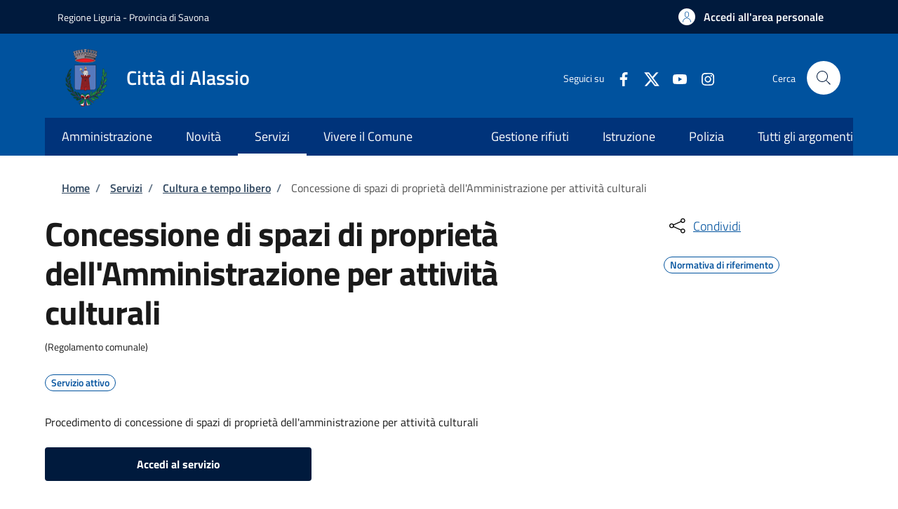

--- FILE ---
content_type: text/html; charset=UTF-8
request_url: https://portale.comunealassio.it/procedure%3As_italia%3Aimmobili.comunali%3Buso.spazi%3Battivita.culturali%3Bautorizzazione
body_size: 13727
content:
<!DOCTYPE html>
<html lang="it" dir="ltr" prefix="og: https://ogp.me/ns#">
<head>
  <meta charset="utf-8" />
<script>var _paq = _paq || [];(function(){var u=(("https:" == document.location.protocol) ? "https://nginx.piwik.prod.globogis.srl/" : "https://nginx.piwik.prod.globogis.srl/");_paq.push(["setSiteId", "274"]);_paq.push(["setTrackerUrl", u+"matomo.php"]);if (!window.matomo_search_results_active) {_paq.push(["trackPageView"]);}var d=document,g=d.createElement("script"),s=d.getElementsByTagName("script")[0];g.type="text/javascript";g.defer=true;g.async=true;g.src=u+"matomo.js";s.parentNode.insertBefore(g,s);})();</script>
<meta name="description" content="Prima di inoltrare la domanda verificare la disponibilità dello spazio." />
<link rel="canonical" href="https://portale.comunealassio.it/procedure%3As_italia%3Aimmobili.comunali%3Buso.spazi%3Battivita.culturali%3Bautorizzazione" />
<meta property="og:url" content="https://portale.comunealassio.it/procedure%3As_italia%3Aimmobili.comunali%3Buso.spazi%3Battivita.culturali%3Bautorizzazione" />
<meta property="og:title" content="Concessione di spazi di proprietà dell&#039;Amministrazione per attività culturali | Sportello dei Servizi Online" />
<meta property="og:description" content="Prima di inoltrare la domanda verificare la disponibilità dello spazio." />
<meta property="og:image:url" content="https://storage.googleapis.com/maggioli-stu-theme-public-prod/10.30.3/themes/custom/stu_italiagov/logo.svg" />
<meta name="Generator" content="Drupal 10 (https://www.drupal.org)" />
<meta name="MobileOptimized" content="width" />
<meta name="HandheldFriendly" content="true" />
<meta name="viewport" content="width=device-width, initial-scale=1, shrink-to-fit=no" />
<script type="application/ld+json" data-element="metatag">{"name":"Concessione di spazi di propriet\u00e0 dell'Amministrazione per attivit\u00e0 culturali","serviceType":"Cultura e tempo libero","serviceOperator":{"name":"Citt\u00e0 di Alassio"},"areaServed":{"name":"Comune di Alassio"},"audience":{"audienceType":"Il servizio \u00e8 rivolto ad associazioni, enti, scuole o privati cittadini che intendono utilizzare temporaneamente sale o spazi di propriet\u00e0 dell'amministrazione per organizzare eventi, mostre, convegni o altre iniziative di carattere culturale e sociale."},"availableChannel":{"serviceUrl":"https:\/\/portale.comunealassio.it\/procedure%3As_italia%3Aimmobili.comunali%3Buso.spazi%3Battivita.culturali%3Bautorizzazione","serviceLocation":{"name":"Sport"}}}</script>
<style>:root {--slim_banner_color: #001A3D!important;}:root {--slim_banner_text_color: #FFF !important;;}:root {--banner_color: #00337a!important;}:root {--footer_color: #191919!important;}</style>
<link rel="icon" href="https://storage.googleapis.com/stu-alassio-public-prod/favicon.ico" type="image/vnd.microsoft.icon" />

    <title>Concessione di spazi di proprietà dell&#039;Amministrazione per attività culturali | Sportello dei Servizi Online</title>
    <link rel="stylesheet" media="all" href="/sites/default/files/css/css_txMKj69Jq12gJ1oru7-Xs9JVP4KncQ_2r1kaTkq3V4U.css?delta=0&amp;language=it&amp;theme=stu_italiagov&amp;include=[base64]" />
<link rel="stylesheet" media="all" href="/sites/default/files/css/css_wLEdPc7QFns7Siff7ej5MGR4hxP-V9kjZH3JjY6mVD8.css?delta=1&amp;language=it&amp;theme=stu_italiagov&amp;include=[base64]" async defer />
<link rel="stylesheet preload" media="all" href="https://storage.googleapis.com/maggioli-stu-theme-public-prod/10.30.3/dist/css/bootstrap-italia-darkblue.min.css" as="style" />
<link rel="stylesheet" media="all" href="/sites/default/files/css/css_bCIwzwdc0rQXtOYhZoo_VoImJ9Iw0KSAHwtmRRxvYgk.css?delta=3&amp;language=it&amp;theme=stu_italiagov&amp;include=[base64]" />
<link rel="stylesheet" media="all" href="/sites/default/files/css/css_MYaN9w-_n0eGj6SfwXUbeWGB-a-DQN5tQdr2pUVtWVk.css?delta=4&amp;language=it&amp;theme=stu_italiagov&amp;include=[base64]" />

      

        <style>
  /* Titillium+Web:300,400,600,700 */

  /* titillium-web-300 - latin-ext_latin */
  @font-face {
    font-family: 'Titillium Web';
    font-style: normal;
    font-weight: 300;
    font-display: swap;
    src: url('https://storage.googleapis.com/maggioli-stu-theme-public-prod/10.30.3/dist/fonts/Titillium_Web/titillium-web-v10-latin-ext_latin-300.eot'); /* IE9 Compat Modes */
    src: local(''),
    url('https://storage.googleapis.com/maggioli-stu-theme-public-prod/10.30.3/dist/fonts/Titillium_Web/titillium-web-v10-latin-ext_latin-300.eot?#iefix') format('embedded-opentype'), /* IE6-IE8 */
    url('https://storage.googleapis.com/maggioli-stu-theme-public-prod/10.30.3/dist/fonts/Titillium_Web/titillium-web-v10-latin-ext_latin-300.woff2') format('woff2'), /* Super Modern Browsers */
    url('https://storage.googleapis.com/maggioli-stu-theme-public-prod/10.30.3/dist/fonts/Titillium_Web/titillium-web-v10-latin-ext_latin-300.woff') format('woff'), /* Modern Browsers */
    url('https://storage.googleapis.com/maggioli-stu-theme-public-prod/10.30.3/dist/fonts/Titillium_Web/titillium-web-v10-latin-ext_latin-300.ttf') format('truetype'), /* Safari, Android, iOS */
    url('https://storage.googleapis.com/maggioli-stu-theme-public-prod/10.30.3/dist/fonts/Titillium_Web/titillium-web-v10-latin-ext_latin-300.svg#TitilliumWeb') format('svg'); /* Legacy iOS */
  }

  /* titillium-web-300italic - latin-ext_latin */
  @font-face {
    font-family: 'Titillium Web';
    font-style: italic;
    font-weight: 300;
    font-display: swap;
    src: url('https://storage.googleapis.com/maggioli-stu-theme-public-prod/10.30.3/dist/fonts/Titillium_Web/titillium-web-v10-latin-ext_latin-300italic.eot'); /* IE9 Compat Modes */
    src: local(''),
    url('https://storage.googleapis.com/maggioli-stu-theme-public-prod/10.30.3/dist/fonts/Titillium_Web/titillium-web-v10-latin-ext_latin-300italic.eot?#iefix') format('embedded-opentype'), /* IE6-IE8 */
    url('https://storage.googleapis.com/maggioli-stu-theme-public-prod/10.30.3/dist/fonts/Titillium_Web/titillium-web-v10-latin-ext_latin-300italic.woff2') format('woff2'), /* Super Modern Browsers */
    url('https://storage.googleapis.com/maggioli-stu-theme-public-prod/10.30.3/dist/fonts/Titillium_Web/titillium-web-v10-latin-ext_latin-300italic.woff') format('woff'), /* Modern Browsers */
    url('https://storage.googleapis.com/maggioli-stu-theme-public-prod/10.30.3/dist/fonts/Titillium_Web/titillium-web-v10-latin-ext_latin-300italic.ttf') format('truetype'), /* Safari, Android, iOS */
    url('https://storage.googleapis.com/maggioli-stu-theme-public-prod/10.30.3/dist/fonts/Titillium_Web/titillium-web-v10-latin-ext_latin-300italic.svg#TitilliumWeb') format('svg'); /* Legacy iOS */
  }

  /* titillium-web-regular - latin-ext_latin */
  @font-face {
    font-family: 'Titillium Web';
    font-style: normal;
    font-weight: 400;
    font-display: swap;
    src: url('https://storage.googleapis.com/maggioli-stu-theme-public-prod/10.30.3/dist/fonts/Titillium_Web/titillium-web-v10-latin-ext_latin-regular.eot'); /* IE9 Compat Modes */
    src: local(''),
    url('https://storage.googleapis.com/maggioli-stu-theme-public-prod/10.30.3/dist/fonts/Titillium_Web/titillium-web-v10-latin-ext_latin-regular.eot?#iefix') format('embedded-opentype'), /* IE6-IE8 */
    url('https://storage.googleapis.com/maggioli-stu-theme-public-prod/10.30.3/dist/fonts/Titillium_Web/titillium-web-v10-latin-ext_latin-regular.woff2') format('woff2'), /* Super Modern Browsers */
    url('https://storage.googleapis.com/maggioli-stu-theme-public-prod/10.30.3/dist/fonts/Titillium_Web/titillium-web-v10-latin-ext_latin-regular.woff') format('woff'), /* Modern Browsers */
    url('https://storage.googleapis.com/maggioli-stu-theme-public-prod/10.30.3/dist/fonts/Titillium_Web/titillium-web-v10-latin-ext_latin-regular.ttf') format('truetype'), /* Safari, Android, iOS */
    url('https://storage.googleapis.com/maggioli-stu-theme-public-prod/10.30.3/dist/fonts/Titillium_Web/titillium-web-v10-latin-ext_latin-regular.svg#TitilliumWeb') format('svg'); /* Legacy iOS */
  }

  /* titillium-web-italic - latin-ext_latin */
  @font-face {
    font-family: 'Titillium Web';
    font-style: italic;
    font-weight: 400;
    font-display: swap;
    src: url('https://storage.googleapis.com/maggioli-stu-theme-public-prod/10.30.3/dist/fonts/Titillium_Web/titillium-web-v10-latin-ext_latin-italic.eot'); /* IE9 Compat Modes */
    src: local(''),
    url('https://storage.googleapis.com/maggioli-stu-theme-public-prod/10.30.3/dist/fonts/Titillium_Web/titillium-web-v10-latin-ext_latin-italic.eot?#iefix') format('embedded-opentype'), /* IE6-IE8 */
    url('https://storage.googleapis.com/maggioli-stu-theme-public-prod/10.30.3/dist/fonts/Titillium_Web/titillium-web-v10-latin-ext_latin-italic.woff2') format('woff2'), /* Super Modern Browsers */
    url('https://storage.googleapis.com/maggioli-stu-theme-public-prod/10.30.3/dist/fonts/Titillium_Web/titillium-web-v10-latin-ext_latin-italic.woff') format('woff'), /* Modern Browsers */
    url('https://storage.googleapis.com/maggioli-stu-theme-public-prod/10.30.3/dist/fonts/Titillium_Web/titillium-web-v10-latin-ext_latin-italic.ttf') format('truetype'), /* Safari, Android, iOS */
    url('https://storage.googleapis.com/maggioli-stu-theme-public-prod/10.30.3/dist/fonts/Titillium_Web/titillium-web-v10-latin-ext_latin-italic.svg#TitilliumWeb') format('svg'); /* Legacy iOS */
  }

  /* titillium-web-700 - latin-ext_latin */
  @font-face {
    font-family: 'Titillium Web';
    font-style: normal;
    font-weight: 700;
    font-display: swap;
    src: url('https://storage.googleapis.com/maggioli-stu-theme-public-prod/10.30.3/dist/fonts/Titillium_Web/titillium-web-v10-latin-ext_latin-700.eot'); /* IE9 Compat Modes */
    src: local(''),
    url('https://storage.googleapis.com/maggioli-stu-theme-public-prod/10.30.3/dist/fonts/Titillium_Web/titillium-web-v10-latin-ext_latin-700.eot?#iefix') format('embedded-opentype'), /* IE6-IE8 */
    url('https://storage.googleapis.com/maggioli-stu-theme-public-prod/10.30.3/dist/fonts/Titillium_Web/titillium-web-v10-latin-ext_latin-700.woff2') format('woff2'), /* Super Modern Browsers */
    url('https://storage.googleapis.com/maggioli-stu-theme-public-prod/10.30.3/dist/fonts/Titillium_Web/titillium-web-v10-latin-ext_latin-700.woff') format('woff'), /* Modern Browsers */
    url('https://storage.googleapis.com/maggioli-stu-theme-public-prod/10.30.3/dist/fonts/Titillium_Web/titillium-web-v10-latin-ext_latin-700.ttf') format('truetype'), /* Safari, Android, iOS */
    url('https://storage.googleapis.com/maggioli-stu-theme-public-prod/10.30.3/dist/fonts/Titillium_Web/titillium-web-v10-latin-ext_latin-700.svg#TitilliumWeb') format('svg'); /* Legacy iOS */
  }

  /* titillium-web-700italic - latin-ext_latin */
  @font-face {
    font-family: 'Titillium Web';
    font-style: italic;
    font-weight: 700;
    font-display: swap;
    src: url('https://storage.googleapis.com/maggioli-stu-theme-public-prod/10.30.3/dist/fonts/Titillium_Web/titillium-web-v10-latin-ext_latin-700italic.eot'); /* IE9 Compat Modes */
    src: local(''),
    url('https://storage.googleapis.com/maggioli-stu-theme-public-prod/10.30.3/dist/fonts/Titillium_Web/titillium-web-v10-latin-ext_latin-700italic.eot?#iefix') format('embedded-opentype'), /* IE6-IE8 */
    url('https://storage.googleapis.com/maggioli-stu-theme-public-prod/10.30.3/dist/fonts/Titillium_Web/titillium-web-v10-latin-ext_latin-700italic.woff2') format('woff2'), /* Super Modern Browsers */
    url('https://storage.googleapis.com/maggioli-stu-theme-public-prod/10.30.3/dist/fonts/Titillium_Web/titillium-web-v10-latin-ext_latin-700italic.woff') format('woff'), /* Modern Browsers */
    url('https://storage.googleapis.com/maggioli-stu-theme-public-prod/10.30.3/dist/fonts/Titillium_Web/titillium-web-v10-latin-ext_latin-700italic.ttf') format('truetype'), /* Safari, Android, iOS */
    url('https://storage.googleapis.com/maggioli-stu-theme-public-prod/10.30.3/dist/fonts/Titillium_Web/titillium-web-v10-latin-ext_latin-700italic.svg#TitilliumWeb') format('svg'); /* Legacy iOS */
  }
  /* titillium-web-600 - latin-ext_latin */
  @font-face {
    font-family: 'Titillium Web';
    font-style: normal;
    font-weight: 600;
    font-display: swap;
    src: url('https://storage.googleapis.com/maggioli-stu-theme-public-prod/10.30.3/dist/fonts/Titillium_Web/titillium-web-v10-latin-ext_latin-600.eot'); /* IE9 Compat Modes */
    src: local(''),
    url('https://storage.googleapis.com/maggioli-stu-theme-public-prod/10.30.3/dist/fonts/Titillium_Web/titillium-web-v10-latin-ext_latin-600.eot?#iefix') format('embedded-opentype'), /* IE6-IE8 */
    url('https://storage.googleapis.com/maggioli-stu-theme-public-prod/10.30.3/dist/fonts/Titillium_Web/titillium-web-v10-latin-ext_latin-600.woff2') format('woff2'), /* Super Modern Browsers */
    url('https://storage.googleapis.com/maggioli-stu-theme-public-prod/10.30.3/dist/fonts/Titillium_Web/titillium-web-v10-latin-ext_latin-600.woff') format('woff'), /* Modern Browsers */
    url('https://storage.googleapis.com/maggioli-stu-theme-public-prod/10.30.3/dist/fonts/Titillium_Web/titillium-web-v10-latin-ext_latin-600.ttf') format('truetype'), /* Safari, Android, iOS */
    url('https://storage.googleapis.com/maggioli-stu-theme-public-prod/10.30.3/dist/fonts/Titillium_Web/titillium-web-v10-latin-ext_latin-600.svg#TitilliumWeb') format('svg'); /* Legacy iOS */
  }

  /* titillium-web-600italic - latin-ext_latin */
  @font-face {
    font-family: 'Titillium Web';
    font-style: italic;
    font-weight: 600;
    font-display: swap;
    src: url('https://storage.googleapis.com/maggioli-stu-theme-public-prod/10.30.3/dist/fonts/Titillium_Web/titillium-web-v10-latin-ext_latin-600italic.eot'); /* IE9 Compat Modes */
    src: local(''),
    url('https://storage.googleapis.com/maggioli-stu-theme-public-prod/10.30.3/dist/fonts/Titillium_Web/titillium-web-v10-latin-ext_latin-600italic.eot?#iefix') format('embedded-opentype'), /* IE6-IE8 */
    url('https://storage.googleapis.com/maggioli-stu-theme-public-prod/10.30.3/dist/fonts/Titillium_Web/titillium-web-v10-latin-ext_latin-600italic.woff2') format('woff2'), /* Super Modern Browsers */
    url('https://storage.googleapis.com/maggioli-stu-theme-public-prod/10.30.3/dist/fonts/Titillium_Web/titillium-web-v10-latin-ext_latin-600italic.woff') format('woff'), /* Modern Browsers */
    url('https://storage.googleapis.com/maggioli-stu-theme-public-prod/10.30.3/dist/fonts/Titillium_Web/titillium-web-v10-latin-ext_latin-600italic.ttf') format('truetype'), /* Safari, Android, iOS */
    url('https://storage.googleapis.com/maggioli-stu-theme-public-prod/10.30.3/dist/fonts/Titillium_Web/titillium-web-v10-latin-ext_latin-600italic.svg#TitilliumWeb') format('svg'); /* Legacy iOS */
  }

  /* Lora:400,700 */

  /* lora-regular - latin-ext_latin */
  @font-face {
    font-family: 'Lora';
    font-style: normal;
    font-weight: 400;
    font-display: swap;
    src: url('https://storage.googleapis.com/maggioli-stu-theme-public-prod/10.30.3/dist/fonts/Lora/lora-v20-latin-ext_latin-regular.eot'); /* IE9 Compat Modes */
    src: local(''),
    url('https://storage.googleapis.com/maggioli-stu-theme-public-prod/10.30.3/dist/fonts/Lora/lora-v20-latin-ext_latin-regular.eot?#iefix') format('embedded-opentype'), /* IE6-IE8 */
    url('https://storage.googleapis.com/maggioli-stu-theme-public-prod/10.30.3/dist/fonts/Lora/lora-v20-latin-ext_latin-regular.woff2') format('woff2'), /* Super Modern Browsers */
    url('https://storage.googleapis.com/maggioli-stu-theme-public-prod/10.30.3/dist/fonts/Lora/lora-v20-latin-ext_latin-regular.woff') format('woff'), /* Modern Browsers */
    url('https://storage.googleapis.com/maggioli-stu-theme-public-prod/10.30.3/dist/fonts/Lora/lora-v20-latin-ext_latin-regular.ttf') format('truetype'), /* Safari, Android, iOS */
    url('https://storage.googleapis.com/maggioli-stu-theme-public-prod/10.30.3/dist/fonts/Lora/lora-v20-latin-ext_latin-regular.svg#Lora') format('svg'); /* Legacy iOS */
  }

  /* lora-700 - latin-ext_latin */
  @font-face {
    font-family: 'Lora';
    font-style: normal;
    font-weight: 700;
    font-display: swap;
    src: url('https://storage.googleapis.com/maggioli-stu-theme-public-prod/10.30.3/dist/fonts/Lora/lora-v20-latin-ext_latin-700.eot'); /* IE9 Compat Modes */
    src: local(''),
    url('https://storage.googleapis.com/maggioli-stu-theme-public-prod/10.30.3/dist/fonts/Lora/lora-v20-latin-ext_latin-700.eot?#iefix') format('embedded-opentype'), /* IE6-IE8 */
    url('https://storage.googleapis.com/maggioli-stu-theme-public-prod/10.30.3/dist/fonts/Lora/lora-v20-latin-ext_latin-700.woff2') format('woff2'), /* Super Modern Browsers */
    url('https://storage.googleapis.com/maggioli-stu-theme-public-prod/10.30.3/dist/fonts/Lora/lora-v20-latin-ext_latin-700.woff') format('woff'), /* Modern Browsers */
    url('https://storage.googleapis.com/maggioli-stu-theme-public-prod/10.30.3/dist/fonts/Lora/lora-v20-latin-ext_latin-700.ttf') format('truetype'), /* Safari, Android, iOS */
    url('https://storage.googleapis.com/maggioli-stu-theme-public-prod/10.30.3/dist/fonts/Lora/lora-v20-latin-ext_latin-700.svg#Lora') format('svg'); /* Legacy iOS */
  }

  /* lora-italic - latin-ext_latin */
  @font-face {
    font-family: 'Lora';
    font-style: italic;
    font-weight: 400;
    font-display: swap;
    src: url('https://storage.googleapis.com/maggioli-stu-theme-public-prod/10.30.3/dist/fonts/Lora/lora-v20-latin-ext_latin-italic.eot'); /* IE9 Compat Modes */
    src: local(''),
    url('https://storage.googleapis.com/maggioli-stu-theme-public-prod/10.30.3/dist/fonts/Lora/lora-v20-latin-ext_latin-italic.eot?#iefix') format('embedded-opentype'), /* IE6-IE8 */
    url('https://storage.googleapis.com/maggioli-stu-theme-public-prod/10.30.3/dist/fonts/Lora/lora-v20-latin-ext_latin-italic.woff2') format('woff2'), /* Super Modern Browsers */
    url('https://storage.googleapis.com/maggioli-stu-theme-public-prod/10.30.3/dist/fonts/Lora/lora-v20-latin-ext_latin-italic.woff') format('woff'), /* Modern Browsers */
    url('https://storage.googleapis.com/maggioli-stu-theme-public-prod/10.30.3/dist/fonts/Lora/lora-v20-latin-ext_latin-italic.ttf') format('truetype'), /* Safari, Android, iOS */
    url('https://storage.googleapis.com/maggioli-stu-theme-public-prod/10.30.3/dist/fonts/Lora/lora-v20-latin-ext_latin-italic.svg#Lora') format('svg'); /* Legacy iOS */
  }

  /* lora-700italic - latin-ext_latin */
  @font-face {
    font-family: 'Lora';
    font-style: italic;
    font-weight: 700;
    font-display: swap;
    src: url('https://storage.googleapis.com/maggioli-stu-theme-public-prod/10.30.3/dist/fonts/Lora/lora-v20-latin-ext_latin-700italic.eot'); /* IE9 Compat Modes */
    src: local(''),
    url('https://storage.googleapis.com/maggioli-stu-theme-public-prod/10.30.3/dist/fonts/Lora/lora-v20-latin-ext_latin-700italic.eot?#iefix') format('embedded-opentype'), /* IE6-IE8 */
    url('https://storage.googleapis.com/maggioli-stu-theme-public-prod/10.30.3/dist/fonts/Lora/lora-v20-latin-ext_latin-700italic.woff2') format('woff2'), /* Super Modern Browsers */
    url('https://storage.googleapis.com/maggioli-stu-theme-public-prod/10.30.3/dist/fonts/Lora/lora-v20-latin-ext_latin-700italic.woff') format('woff'), /* Modern Browsers */
    url('https://storage.googleapis.com/maggioli-stu-theme-public-prod/10.30.3/dist/fonts/Lora/lora-v20-latin-ext_latin-700italic.ttf') format('truetype'), /* Safari, Android, iOS */
    url('https://storage.googleapis.com/maggioli-stu-theme-public-prod/10.30.3/dist/fonts/Lora/lora-v20-latin-ext_latin-700italic.svg#Lora') format('svg'); /* Legacy iOS */
  }

  /* Roboto+Mono:400,700 */

  /* roboto-mono-regular - latin-ext_latin */
  @font-face {
    font-family: 'Roboto Mono';
    font-style: normal;
    font-weight: 400;
    font-display: swap;
    src: url('https://storage.googleapis.com/maggioli-stu-theme-public-prod/10.30.3/dist/fonts/Roboto_Mono/roboto-mono-v13-latin-ext_latin-regular.eot'); /* IE9 Compat Modes */
    src: local(''),
    url('https://storage.googleapis.com/maggioli-stu-theme-public-prod/10.30.3/dist/fonts/Roboto_Mono/roboto-mono-v13-latin-ext_latin-regular.eot?#iefix') format('embedded-opentype'), /* IE6-IE8 */
    url('https://storage.googleapis.com/maggioli-stu-theme-public-prod/10.30.3/dist/fonts/Roboto_Mono/roboto-mono-v13-latin-ext_latin-regular.woff2') format('woff2'), /* Super Modern Browsers */
    url('https://storage.googleapis.com/maggioli-stu-theme-public-prod/10.30.3/dist/fonts/Roboto_Mono/roboto-mono-v13-latin-ext_latin-regular.woff') format('woff'), /* Modern Browsers */
    url('https://storage.googleapis.com/maggioli-stu-theme-public-prod/10.30.3/dist/fonts/Roboto_Mono/roboto-mono-v13-latin-ext_latin-regular.ttf') format('truetype'), /* Safari, Android, iOS */
    url('https://storage.googleapis.com/maggioli-stu-theme-public-prod/10.30.3/dist/fonts/Roboto_Mono/roboto-mono-v13-latin-ext_latin-regular.svg#RobotoMono') format('svg'); /* Legacy iOS */
  }

  /* roboto-mono-700 - latin-ext_latin */
  @font-face {
    font-family: 'Roboto Mono';
    font-style: normal;
    font-weight: 700;
    font-display: swap;
    src: url('https://storage.googleapis.com/maggioli-stu-theme-public-prod/10.30.3/dist/fonts/Roboto_Mono/roboto-mono-v13-latin-ext_latin-700.eot'); /* IE9 Compat Modes */
    src: local(''),
    url('https://storage.googleapis.com/maggioli-stu-theme-public-prod/10.30.3/dist/fonts/Roboto_Mono/roboto-mono-v13-latin-ext_latin-700.eot?#iefix') format('embedded-opentype'), /* IE6-IE8 */
    url('https://storage.googleapis.com/maggioli-stu-theme-public-prod/10.30.3/dist/fonts/Roboto_Mono/roboto-mono-v13-latin-ext_latin-700.woff2') format('woff2'), /* Super Modern Browsers */
    url('https://storage.googleapis.com/maggioli-stu-theme-public-prod/10.30.3/dist/fonts/Roboto_Mono/roboto-mono-v13-latin-ext_latin-700.woff') format('woff'), /* Modern Browsers */
    url('https://storage.googleapis.com/maggioli-stu-theme-public-prod/10.30.3/dist/fonts/Roboto_Mono/roboto-mono-v13-latin-ext_latin-700.ttf') format('truetype'), /* Safari, Android, iOS */
    url('https://storage.googleapis.com/maggioli-stu-theme-public-prod/10.30.3/dist/fonts/Roboto_Mono/roboto-mono-v13-latin-ext_latin-700.svg#RobotoMono') format('svg'); /* Legacy iOS */
  }

  /* roboto-mono-italic - latin-ext_latin */
  @font-face {
    font-family: 'Roboto Mono';
    font-style: italic;
    font-weight: 400;
    font-display: swap;
    src: url('https://storage.googleapis.com/maggioli-stu-theme-public-prod/10.30.3/dist/fonts/Roboto_Mono/roboto-mono-v13-latin-ext_latin-italic.eot'); /* IE9 Compat Modes */
    src: local(''),
    url('https://storage.googleapis.com/maggioli-stu-theme-public-prod/10.30.3/dist/fonts/Roboto_Mono/roboto-mono-v13-latin-ext_latin-italic.eot?#iefix') format('embedded-opentype'), /* IE6-IE8 */
    url('https://storage.googleapis.com/maggioli-stu-theme-public-prod/10.30.3/dist/fonts/Roboto_Mono/roboto-mono-v13-latin-ext_latin-italic.woff2') format('woff2'), /* Super Modern Browsers */
    url('https://storage.googleapis.com/maggioli-stu-theme-public-prod/10.30.3/dist/fonts/Roboto_Mono/roboto-mono-v13-latin-ext_latin-italic.woff') format('woff'), /* Modern Browsers */
    url('https://storage.googleapis.com/maggioli-stu-theme-public-prod/10.30.3/dist/fonts/Roboto_Mono/roboto-mono-v13-latin-ext_latin-italic.ttf') format('truetype'), /* Safari, Android, iOS */
    url('https://storage.googleapis.com/maggioli-stu-theme-public-prod/10.30.3/dist/fonts/Roboto_Mono/roboto-mono-v13-latin-ext_latin-italic.svg#RobotoMono') format('svg'); /* Legacy iOS */
  }

  /* roboto-mono-700italic - latin-ext_latin */
  @font-face {
    font-family: 'Roboto Mono';
    font-style: italic;
    font-weight: 700;
    font-display: swap;
    src: url('https://storage.googleapis.com/maggioli-stu-theme-public-prod/10.30.3/dist/fonts/Roboto_Mono/roboto-mono-v13-latin-ext_latin-700italic.eot'); /* IE9 Compat Modes */
    src: local(''),
    url('https://storage.googleapis.com/maggioli-stu-theme-public-prod/10.30.3/dist/fonts/Roboto_Mono/roboto-mono-v13-latin-ext_latin-700italic.eot?#iefix') format('embedded-opentype'), /* IE6-IE8 */
    url('https://storage.googleapis.com/maggioli-stu-theme-public-prod/10.30.3/dist/fonts/Roboto_Mono/roboto-mono-v13-latin-ext_latin-700italic.woff2') format('woff2'), /* Super Modern Browsers */
    url('https://storage.googleapis.com/maggioli-stu-theme-public-prod/10.30.3/dist/fonts/Roboto_Mono/roboto-mono-v13-latin-ext_latin-700italic.woff') format('woff'), /* Modern Browsers */
    url('https://storage.googleapis.com/maggioli-stu-theme-public-prod/10.30.3/dist/fonts/Roboto_Mono/roboto-mono-v13-latin-ext_latin-700italic.ttf') format('truetype'), /* Safari, Android, iOS */
    url('https://storage.googleapis.com/maggioli-stu-theme-public-prod/10.30.3/dist/fonts/Roboto_Mono/roboto-mono-v13-latin-ext_latin-700italic.svg#RobotoMono') format('svg'); /* Legacy iOS */
  }
</style>
        </head>

        
<body class="node-published no-gin--toolbar-active user-anonymous path-node page-node-type--stu-procedure">
<div class="skiplinks">
    <a href="#it-main-content" class="visually-hidden focusable visually-hidden-focusable">
    Salta al contenuto principale
  </a>
  <a href="#it-skip-to-footer-content" class="visually-hidden focusable visually-hidden-focusable">
    Skip to footer content
  </a>
</div>

  <a class="back-to-top shadow" href="#" data-bs-toggle="backtotop" title="Torna su"><span class="visually-hidden">Torna su</span><svg class="icon icon-light" role="img" aria-hidden="true"><use href="https://storage.googleapis.com/maggioli-stu-theme-public-prod/10.30.3/themes/custom/stu_italiagov/dist/svg/sprites.svg#it-arrow-up" xlink:href="https://storage.googleapis.com/maggioli-stu-theme-public-prod/10.30.3/themes/custom/stu_italiagov/dist/svg/sprites.svg#it-arrow-up"></use></svg></a>

  <div class="dialog-off-canvas-main-canvas" data-off-canvas-main-canvas>
    <div id="page-default">
  <header class="it-header-wrapper d-print-none it-header-sticky" data-bs-toggle="sticky" data-bs-position-type="fixed" data-bs-sticky-class-name="is-sticky" data-bs-target="#header-nav-wrapper"><div class="it-header-slim-wrapper"><div class="container"><div class="row"><div class="col-12"><div class="it-header-slim-wrapper-content"><a class="d-lg-block navbar-brand" href="https://www.regione.liguria.it/" target="_blank" title="Go to Regione Liguria - Provincia di Savona">Regione Liguria - Provincia di Savona</a><div class="it-header-slim-right-zone"><a data-element="personal-area-login" class="btn btn-primary btn-sm btn-icon btn-full" role="button" title="Accedi all&#039;area personale" href="/auth-service/login" aria-label="Accedi all&#039;area personale"
    ><span class="rounded-icon" aria-hidden="true"><svg class="icon icon-sm icon-primary" role="img" aria-hidden="true"><use href="https://storage.googleapis.com/maggioli-stu-theme-public-prod/10.30.3/themes/custom/stu_italiagov/dist/svg/sprites.svg#it-user" xlink:href="https://storage.googleapis.com/maggioli-stu-theme-public-prod/10.30.3/themes/custom/stu_italiagov/dist/svg/sprites.svg#it-user"></use></svg></span>&nbsp;
                                              
          <span class="d-none d-lg-block">Accedi all'area personale</span></a></div></div></div></div></div></div><div class="it-nav-wrapper"><div class="it-header-center-wrapper"><div class="container"><div class="row"><div class="col-12"><div class="it-header-center-content-wrapper">
<div class="it-brand-wrapper ps-lg-0"><a href="https://www.comune.alassio.sv.it/it-it/home" title="Home" rel="home"><img src="https://storage.googleapis.com/stu-alassio-public-prod/theme/logo_alassio1.png" alt="Logo ente Città di Alassio" class="icon" /><div class="it-brand-text"><div class="it-brand-title">Città di Alassio</div><div class="it-brand-tagline d-none d-md-block"></div></div></a></div><div class="it-right-zone"><div class="it-socials d-none d-md-flex"><span>Seguici su</span><ul><li><a href="https://www.facebook.com/comunealassio" rel="noopener" aria-label="Facebook" target="_blank"><svg role="img" aria-label="facebook" class="icon" aria-hidden="true"><use href="https://storage.googleapis.com/maggioli-stu-theme-public-prod/10.30.3/themes/custom/stu_italiagov/dist/svg/sprites.svg#it-facebook" xlink:href="https://storage.googleapis.com/maggioli-stu-theme-public-prod/10.30.3/themes/custom/stu_italiagov/dist/svg/sprites.svg#it-facebook"></use></svg></a></li><li><a href="https://twitter.com/comunealassio" rel="noopener" aria-label="Twitter" target="_blank"><svg role="img" aria-label="X" class="icon" aria-hidden="true" viewBox="0 0 24 24"><g><path d="M18.244 2.25h3.308l-7.227 8.26 8.502 11.24H16.17l-5.214-6.817L4.99 21.75H1.68l7.73-8.835L1.254 2.25H8.08l4.713 6.231zm-1.161 17.52h1.833L7.084 4.126H5.117z"></path></g></svg></a></li><li><a href="https://www.youtube.com/user/ComuneAlassio" rel="noopener" aria-label="YouTube" target="_blank"><svg role="img" aria-label="youtube" class="icon" aria-hidden="true"><use href="https://storage.googleapis.com/maggioli-stu-theme-public-prod/10.30.3/themes/custom/stu_italiagov/dist/svg/sprites.svg#it-youtube" xlink:href="https://storage.googleapis.com/maggioli-stu-theme-public-prod/10.30.3/themes/custom/stu_italiagov/dist/svg/sprites.svg#it-youtube"></use></svg></a></li><li><a href="https://instagram.com/comunealassio" rel="noopener" aria-label="Instagram" target="_blank"><svg role="img" aria-label="instagram" class="icon" aria-hidden="true"><use href="https://storage.googleapis.com/maggioli-stu-theme-public-prod/10.30.3/themes/custom/stu_italiagov/dist/svg/sprites.svg#it-instagram" xlink:href="https://storage.googleapis.com/maggioli-stu-theme-public-prod/10.30.3/themes/custom/stu_italiagov/dist/svg/sprites.svg#it-instagram"></use></svg></a></li></ul></div><div class="it-search-wrapper"><span class="d-none d-md-block">Cerca</span><a class="search-link rounded-icon"
                         aria-label="Site search"
                         title="Site search"
                         href="/cerca"
                      ><svg class="icon" role="img" aria-hidden="true"><use href="https://storage.googleapis.com/maggioli-stu-theme-public-prod/10.30.3/themes/custom/stu_italiagov/dist/svg/sprites.svg#it-search" xlink:href="https://storage.googleapis.com/maggioli-stu-theme-public-prod/10.30.3/themes/custom/stu_italiagov/dist/svg/sprites.svg#it-search"></use></svg></a></div></div></div></div></div></div></div><div id="header-nav-wrapper" class="it-header-navbar-wrapper"><div class="container"><div class="row"><div class="col-12"><div class="navbar navbar-expand-md has-megamenu"><button
        class="custom-navbar-toggler"
        type="button"
        aria-controls="header_nav-main-navbar"
        aria-expanded="false"
        aria-label="Show/hide navigation bar"
        data-bs-toggle="navbarcollapsible"
        data-bs-target="#header_nav-main-navbar"
      ><svg class="icon icon-white" role="img" aria-hidden="true"><use href="https://storage.googleapis.com/maggioli-stu-theme-public-prod/10.30.3/themes/custom/stu_italiagov/dist/svg/sprites.svg#it-burger" xlink:href="https://storage.googleapis.com/maggioli-stu-theme-public-prod/10.30.3/themes/custom/stu_italiagov/dist/svg/sprites.svg#it-burger"></use></svg></button><div id="header_nav-main-navbar" class="navbar-collapsable"><div class="overlay" style="display: none;"></div><div class="close-div"><button class="btn close-menu" type="button"><span class="visually-hidden">Hide navigation</span><svg class="icon" role="img" aria-hidden="true"><use href="https://storage.googleapis.com/maggioli-stu-theme-public-prod/10.30.3/themes/custom/stu_italiagov/dist/svg/sprites.svg#it-close-big" xlink:href="https://storage.googleapis.com/maggioli-stu-theme-public-prod/10.30.3/themes/custom/stu_italiagov/dist/svg/sprites.svg#it-close-big"></use></svg></button></div><div class="menu-wrapper d-lg-flex">  

    

      
<nav aria-label="Main navigation menu" class="ps-lg-0 flex-grow-1">
  <ul data-block="header_nav agid_main_navigation" data-element="main-navigation" class="ps-lg-0 navbar-nav"><li class="nav-item"><a href="https://www.comune.alassio.sv.it/it-it/amministrazione" data-element="management" class="nav-link"><span>Amministrazione</span></a></li><li class="nav-item"><a href="https://www.comune.alassio.sv.it/it-it/novita" data-element="news" class="nav-link"><span>Novità</span></a></li><li class="nav-item"><a href="https://www.comune.alassio.sv.it/it-it/servizi" data-element="all-services" class="nav-link"><span>Servizi</span></a></li><li class="nav-item"><a href="https://www.comune.alassio.sv.it/it-it/vivere-il-comune" data-element="live" class="nav-link"><span>Vivere il Comune</span></a></li></ul>
</nav>

  

    

<nav aria-label="Secondary menu" class="pe-xl-0">
  <ul data-block="header_nav agidsecondarymenu" class="navbar-secondary pe-xl-0 navbar-nav"><li class="nav-item"><a href="https://www.comune.alassio.sv.it/it-it/argomenti/gestione-rifiuti" class="nav-link"><span>Gestione rifiuti</span></a></li><li class="nav-item"><a href="https://www.comune.alassio.sv.it/it-it/argomenti/istruzione" class="nav-link"><span>Istruzione</span></a></li><li class="nav-item"><a href="https://www.comune.alassio.sv.it/it-it/argomenti/polizia" class="nav-link"><span>Polizia</span></a></li><li class="nav-item"><a href="https://www.comune.alassio.sv.it/it-it/argomenti" data-element="all-topics" class="nav-link"><span>Tutti gli argomenti</span></a></li></ul>
</nav>

</div></div></div></div></div></div></div></div></header>  

  
    <main id="it-main-content" class="pb-2 mb-2"><section class="it-breadcrumb__wrapper px-4 mt-4 container" aria-label="Breadcrumb section"><div class="row"><div class="col px-lg-4"><div class="region region-breadcrumb" id="it-region-breadcrumb"><div
     id="block-stu-italiagov-breadcrumbs" class="block block-system-breadcrumb-block"
          id="it-block-stu-italiagov-breadcrumbs"
      ><nav class="breadcrumb-container" aria-labelledby="system-breadcrumb"><h2 id="system-breadcrumb" class="visually-hidden">Briciole di pane</h2><ol class="breadcrumb rounded-0" data-element="breadcrumb"><li class="ps-0 breadcrumb-item"
                        ><a class="fw-semibold" href="https://www.comune.alassio.sv.it/it-it/home">Home</a><span class="separator">/</span></li><li class="ps-0 breadcrumb-item"
                        ><a class="fw-semibold" href="https://www.comune.alassio.sv.it/it-it/servizi">Servizi</a><span class="separator">/</span></li><li class="ps-0 breadcrumb-item"
                        ><a class="fw-semibold" href="/taxonomy/term/4">Cultura e tempo libero</a><span class="separator">/</span></li><li class="ps-0 breadcrumb-item active"
              aria-current="page"          >
                          Concessione di spazi di proprietà dell&#039;Amministrazione per attività culturali
                                  </li></ol></nav></div></div></div></div></section><div class="container"><div class="row"><div class="col-lg-8"><h1 data-element="service-title">
        Concessione di spazi di proprietà dell&#039;Amministrazione per attività culturali
      </h1><small class="7777777778rem text">(Regolamento comunale)</small><div class="chips-container mt-4 mb-4"><ul class="d-flex flex-wrap gap-1 p-0 m-0"><li><span class="chip chip-simple"><span class="chip-label 778rem" data-element="service-status">Servizio attivo</span></span></li></ul></div><div class="mb-4"><span data-element="service-description">
          Procedimento di concessione di spazi di proprietà dell&#039;amministrazione per attività culturali
        </span></div><div><button class="btn btn-primary fw-bold mb-4 col-6 " onclick="window.location.href='/auth-service/login?backUrl=/compilazione-urn/document:s_italia:spazi.comunali;attivita.culturali;domanda'" data-element="service-online-access"><span class="fa fa-pencil-square-o"></span>
                Accedi al servizio
              </button></div></div><div class="col-lg-3 offset-lg-1"><div class="dropdown d-inline" id="stu-social-share"><button aria-label="condividi sui social" class="btn btn-dropdown dropdown-toggle text-decoration-underline d-inline-flex align-items-center" type="button" id="shareActions" data-bs-toggle="dropdown" aria-haspopup="true" aria-expanded="false"><svg role="img" class="icon" aria-hidden="true"><use xlink:href="https://storage.googleapis.com/maggioli-stu-theme-public-prod/10.30.3/themes/custom/stu_italiagov/dist/svg/sprites.svg#it-share"></use></svg><span class="fw-light">Condividi</span></button><div class="dropdown-menu shadow-lg" aria-labelledby="shareActions"><div class="link-list-wrapper"><ul class="link-list" role="menu"><li role="none"><a share-type="twitter" class="list-item d-flex" href="https://twitter.com/intent/tweet?text=&amp;url=https://portale.comunealassio.it/procedure%3As_italia%3Aimmobili.comunali%3Buso.spazi%3Battivita.culturali%3Bautorizzazione" role="menuitem" data-action=""><svg role="img" class="icon" aria-hidden="true"><use xlink:href="https://storage.googleapis.com/maggioli-stu-theme-public-prod/10.30.3/themes/custom/stu_italiagov/dist/svg/sprites.svg#it-twitter"></use></svg><span>Twitter</span></a></li><li role="none"><a share-type="facebook" class="list-item d-flex" href="https://www.facebook.com/sharer/sharer.php?u=https://portale.comunealassio.it/procedure%3As_italia%3Aimmobili.comunali%3Buso.spazi%3Battivita.culturali%3Bautorizzazione" role="menuitem" data-action=""><svg role="img" class="icon" aria-hidden="true"><use xlink:href="https://storage.googleapis.com/maggioli-stu-theme-public-prod/10.30.3/themes/custom/stu_italiagov/dist/svg/sprites.svg#it-facebook"></use></svg><span>Facebook</span></a></li><li role="none"><a share-type="linkedin" class="list-item d-flex" href="https://www.linkedin.com/sharing/share-offsite/?url=https://portale.comunealassio.it/procedure%3As_italia%3Aimmobili.comunali%3Buso.spazi%3Battivita.culturali%3Bautorizzazione" role="menuitem" data-action=""><svg role="img" class="icon" aria-hidden="true"><use xlink:href="https://storage.googleapis.com/maggioli-stu-theme-public-prod/10.30.3/themes/custom/stu_italiagov/dist/svg/sprites.svg#it-linkedin"></use></svg><span>Linkedin</span></a></li><li role="none"><a share-type="whatsapp" class="list-item d-flex" href="whatsapp://send?text=%20https://portale.comunealassio.it/procedure%3As_italia%3Aimmobili.comunali%3Buso.spazi%3Battivita.culturali%3Bautorizzazione" role="menuitem" data-action="share/whatsapp/share"><svg role="img" class="icon" aria-hidden="true"><use xlink:href="https://storage.googleapis.com/maggioli-stu-theme-public-prod/10.30.3/themes/custom/stu_italiagov/dist/svg/sprites.svg#it-whatsapp"></use></svg><span>Whatsapp</span></a></li></ul></div></div></div><div class="views-element-container"><div class="view view-stu-founding-law view-name-stu-founding-law view-display-id-block_1 js-view-dom-id-942168d8e6ebe33865abcc6af5690bcfe3e5f1ede15f566a3ed05f0bb0f29b60"><div class="chips-container mt-4 mb-4"><ul><li class="chip chip-simple" ><a href="http://www.indicenormativa.it/norme/procedimenti/immobili.comunali;uso.spazi?istituzione=Comune%20di%20Alassio" class="chip-label" target="_blank">Normativa di riferimento</a></li></ul></div></div></div></div></div></div><div class="it-local-tasks_wrapper d-print-none container"></div><div class="it-notification__wrapper container"><div class="region region-notification" id="it-region-notification"><div data-drupal-messages-fallback class="hidden"></div>
</div></div><div class="container has-one-sidebar"><div class="row border-light row-column-border row-column-menu-left pt-4"><aside class="col-lg-4 it-sidebar-first__wrapper affix-top" role="complementary"><div class="affix-top region region-sidebar-first" id="it-region-sidebar-first"><div id="block-agid-main-sidebar-content" class="sidebar-wrapper"><div><div
     class="block block-stu-accordion-node"
      ><div role="tabpanel" aria-labelledby="accordion-title-one"><nav class="navbar it-navscroll-wrapper navbar-expand-lg" aria-label="INDICE DELLA PAGINA" data-bs-navscroll=""><div id="navbarNavProgress"><div class="menu-wrapper bg-white"><div class="link-list-wrapper"><div class="accordion"><div class="accordion-item"><span class="accordion-header" id="accordion-title-one"><button class="accordion-button px-3 styleTextIndiceNav" type="button" data-bs-toggle="collapse" data-bs-target="#collapse-one" aria-expanded="true" aria-controls="collapse-one" data-focus-mouse="false">
									Indice della pagina
								</button></span><div class="progress"><div class="progress-bar it-navscroll-progressbar" role="progressbar" aria-valuenow="0" aria-valuemin="0" aria-valuemax="100" style="width: 0%;"></div></div><div id="collapse-one" class="accordion-collapse collapse show" role="region" aria-labelledby="accordion-title-one" style=""><div class="accordion-body"><ul class="link-list" data-element="page-index"><li class="nav-item"><a class="nav-link " href="#group_a_chi_e_rivolto"><span class="styleTextIndiceNav">A chi è rivolto</span></a></li><li class="nav-item"><a class="nav-link " href="#group_approfondimenti"><span class="styleTextIndiceNav">Approfondimenti</span></a></li><li class="nav-item"><a class="nav-link " href="#group_come_fare"><span class="styleTextIndiceNav">Come fare</span></a></li><li class="nav-item"><a class="nav-link " href="#group_pagamenti"><span class="styleTextIndiceNav">Costi</span></a></li><li class="nav-item"><a class="nav-link " href="#group_cosa_s"><span class="styleTextIndiceNav">Cosa serve</span></a></li><li class="nav-item"><a class="nav-link " href="#group_cosa_si_ottiene"><span class="styleTextIndiceNav">Cosa si ottiene</span></a></li><li class="nav-item"><a class="nav-link " href="#group_tempi_e_scadenze"><span class="styleTextIndiceNav">Tempi e scadenze</span></a></li><li class="nav-item"><a class="nav-link " href="#group_accedi_al_servizio"><span class="styleTextIndiceNav">Accedi al servizio</span></a></li><li class="nav-item"><a class="nav-link " href="#group_condizioni_di_servizio"><span class="styleTextIndiceNav">Condizioni di servizio</span></a></li><li class="nav-item"><a class="nav-link " href="#group_contatti"><span class="styleTextIndiceNav">Contatti</span></a></li><li class="nav-item"><a class="nav-link " href="#group_strumenti_tutela"><span class="styleTextIndiceNav">Strumenti di tutela</span></a></li></ul></div></div></div></div></div></div></div></nav></div></div></div></div></div></aside><div class="col-lg-8"><div class="it-content__wrapper"><div class="region region-content" id="it-region-content"><div
     id="block-stu-italiagov-content" class="block block-system-main-block"
          id="it-block-stu-italiagov-content"
      ><section class="it-page-sections-container border-light"><article id="group_a_chi_e_rivolto" class="it-page-section mb-4 mb-sm-5 mb-md-5 anchor-offset "><h2 tabindex="-1" class="mb-3">A chi è rivolto</h2><div data-element="service-addressed"><div class="field--name-field-ita-chi-e-rivolto"><p><span>Il servizio è rivolto ad associazioni, enti, scuole o privati cittadini che intendono utilizzare temporaneamente sale o spazi di proprietà dell'amministrazione per organizzare eventi, mostre, convegni o altre iniziative di carattere culturale e sociale.</span></p></div></div></article><article id="group_approfondimenti" class="it-page-section mb-4 mb-sm-5 mb-md-5 anchor-offset "><h2 tabindex="-1" class="mb-3">Approfondimenti</h2><div ><div><div class="accordion accordion-background-active" id="accordion-1"><div class="accordion-item"><h2 class="accordion-header " id="heading1b-1"><button class="accordion-button collapsed" type="button" data-bs-toggle="collapse" data-bs-target="#collapse-1" aria-expanded="false" aria-controls="collapse-1">
                Ulteriori informazioni
              </button></h2><div id="collapse-1" class="accordion-collapse collapse" data-bs-parent="#accordion-1" role="region" aria-labelledby="heading1b-1"><div class="accordion-body"><ul><li><a href="/action:s_italia:immobili.comunali;uso.spazi;autorizzazione">Chiedere la concessione di spazi di proprietà dell'Amministrazione</a></li></ul></div></div></div></div></div></div></article><article id="group_come_fare" class="it-page-section mb-4 mb-sm-5 mb-md-5 anchor-offset "><h2 tabindex="-1" class="mb-3">Come fare</h2><div data-element="service-how-to"><div class="field--name-body"><p>Prima di inoltrare la domanda verificare la disponibilità dello spazio.</p></div><div class="table table-bordered table-striped align-middle block block-stu-activity block-stu-action-document-block" id="it-"><div class="accordion accordion-background-active" id="headingModules"><div class="accordion-item"><h2 class="accordion-header"><button class="accordion-button collapsed" type="button" data-bs-toggle="collapse" data-bs-target="#collapseModules" aria-expanded="false" aria-controls="collapseModules" data-focus-mouse="false"><strong>Moduli da compilare e documenti da allegare</strong></button></h2><div id="collapseModules" class="accordion-collapse collapse" data-bs-parent="#accordionModules" role="region" aria-labelledby="headingModules"><div id="accordion-100"><div class="table-responsive-sm"><table data-striping="1" class="table table-striped"><tbody><tr><td colspan="2"><strong class="4444444444rem">Domanda di concessione di spazi di proprietà dell'Amministrazione per attività culturali</strong></td><td class="text-center"><a href="/api/modulo/v1/document%3As_italia%3Aspazi.comunali%3Battivita.culturali%3Bdomanda/download_pdf"><span class="" title="Modello PDF scaricabile"><svg role="img" class="icon" aria-hidden="true"><use xlink:href="https://storage.googleapis.com/maggioli-stu-theme-public-prod/10.30.3/themes/custom/stu_italiagov/dist/svg/sprites.svg#it-file"></use></svg></span></a></td><td class="text-center"></td></tr><tr><td><span class="" title="Allegato"><svg role="img" class="icon" aria-hidden="true"><use xlink:href="https://storage.googleapis.com/maggioli-stu-theme-public-prod/10.30.3/themes/custom/stu_italiagov/dist/svg/sprites.svg#it-clip"></use></svg></span></td><td>Copia del documento d'identità</td><td class="text-center"></td><td class="text-center"><a href="/document%3As_italia%3Agenerale%3Bdocumento.identita%3Bdocumentazione"><span class="" title="Istruzioni di compilazione"><svg role="img" class="icon" aria-hidden="true"><use xlink:href="https://storage.googleapis.com/maggioli-stu-theme-public-prod/10.30.3/themes/custom/stu_italiagov/dist/svg/sprites.svg#it-info-circle"></use></svg></span></a></td></tr><tr><td><span class="" title="Allegato"><svg role="img" class="icon" aria-hidden="true"><use xlink:href="https://storage.googleapis.com/maggioli-stu-theme-public-prod/10.30.3/themes/custom/stu_italiagov/dist/svg/sprites.svg#it-clip"></use></svg></span></td><td>Copia dell'atto costitutivo e statuto registrati</td><td class="text-center"></td><td class="text-center"><a href="/document%3As_italia%3Aassociazionismo%3Batto.costitutivo.statuto.registrati%3Batto"><span class="" title="Istruzioni di compilazione"><svg role="img" class="icon" aria-hidden="true"><use xlink:href="https://storage.googleapis.com/maggioli-stu-theme-public-prod/10.30.3/themes/custom/stu_italiagov/dist/svg/sprites.svg#it-info-circle"></use></svg></span></a></td></tr></tbody></table></div></div></div></div></div></div></article><article id="group_pagamenti" class="it-page-section mb-4 mb-sm-5 mb-md-5 anchor-offset "><h2 tabindex="-1" class="mb-3">Costi</h2><div ><div id="procedure-payments"><div><div><div><table class="table table-striped align-middle"><thead><tr><th class="visually-hidden" scope="col">Tipo di pagamento</th><th class="visually-hidden" scope="col">Importo</th></tr></thead><tbody><tr class=""><td class="border-start-0 border-end-0 border-top-0">La presentazione della pratica non prevede alcun pagamento
                        </br><em></em></td><td style="text-align: right; white-space: nowrap;" class="border-start-0 border-end-0 border-top-0"></td></tr></tbody></table></div></div></div></div></div></article><article id="group_cosa_s" class="it-page-section mb-4 mb-sm-5 mb-md-5 anchor-offset "><h2 tabindex="-1" class="mb-3">Cosa serve</h2><div data-element="service-needed"><div class="field--name-field-ita-cosa-serve"><p><span>Per accedere al servizio, assicurati di avere:</span></p><ul><li dir="ltr"><span>SPID (sistema pubblico di identità digitale), carta d’identità elettronica (CIE) o carta nazionale dei servizi (CNS)</span></li><li dir="ltr"><span>tutta la documentazione prevista per la presentazione della pratica.</span></li></ul></div></div></article><article id="group_cosa_si_ottiene" class="it-page-section mb-4 mb-sm-5 mb-md-5 anchor-offset "><h2 tabindex="-1" class="mb-3">Cosa si ottiene</h2><div data-element="service-achieved"><p>Quando il procedimento amministrativo si conclude positivamente si ottiene una concessione.</p></div></article><article id="group_tempi_e_scadenze" class="it-page-section mb-4 mb-sm-5 mb-md-5 anchor-offset "><h2 tabindex="-1" class="mb-3">Tempi e scadenze</h2><div ><div data-element="service-calendar-text"><p>
      Durata massima del procedimento amministrativo: 30 giorni
    </p></div></div></article><article id="group_accedi_al_servizio" class="it-page-section mb-4 mb-sm-5 mb-md-5 anchor-offset p-3 lightgrey-bg-a3"><h2 tabindex="-1" class="mb-3">Accedi al servizio</h2><div data-element="service-generic-access"><div><div><button class="btn btn-primary fw-bold mb-4 col-6 " onclick="window.location.href='/auth-service/login?backUrl=/compilazione-urn/document:s_italia:spazi.comunali;attivita.culturali;domanda'" data-element="service-online-access"><span class="fa fa-pencil-square-o"></span>
              Accedi al servizio
            </button></div></div></div></article><article id="group_condizioni_di_servizio" class="it-page-section mb-4 mb-sm-5 mb-md-5 anchor-offset "><h2 tabindex="-1" class="mb-3">Condizioni di servizio</h2><div data-element="service-file"><p>
	Per conoscere i dettagli di scadenze, requisiti e altre informazioni importanti, leggi i termini e le condizioni di servizio.
</p><span><svg role="img" class="icon icon-primary icon-sm me-1" aria-hidden="true"><use href="https://storage.googleapis.com/maggioli-stu-theme-public-prod/10.30.3/themes/custom/stu_italiagov/dist/svg/sprites.svg#it-clip"></use></svg><span class="list-item"><a href="https://nginx.stu3-master-italia.prod.globogis.srl/sites/default/files/Termini%20e%20condizioni%20di%20servizio.pdf">Termini e condizioni di servizio</a></span></span></div></article><article id="group_contatti" class="it-page-section mb-4 mb-sm-5 mb-md-5 anchor-offset "><h2 tabindex="-1" class="mb-3">Contatti</h2><div data-element="service-area"><div
     class="block"
      ><article  class="node node--type-stu-organizational-unit node--view-mode-teaser teaser card-shadow"><div class="card card-teaser shadow mt-3 rounded"><svg role="img" class="icon" aria-hidden="true"><use xlink:href="https://storage.googleapis.com/maggioli-stu-theme-public-prod/10.30.3/themes/custom/stu_italiagov/dist/svg/sprites.svg#it-pa"></use></svg><div class="card-body"><h3 class="card-title h5"><a href="/unita-organizzativa/sport" class="text-decoration-none" data-focus-mouse="false" data-element="service-area"><span>Sport</span></a></h3><div class="card-text"><div class="field--name-field-ita-punti-contatto"><div><div class="paragraph--type--ita-punto-di-contatto mt-2 mb-2"><span><svg role="img" class="icon me-2" aria-hidden="true"><use href="https://storage.googleapis.com/maggioli-stu-theme-public-prod/10.30.3/themes/custom/stu_italiagov/dist/svg/sprites.svg#it-telephone"></use></svg></span><div class="field--name-field-ita-phone"><a href="tel:0182602420">0182602420</a></div></div></div><div><div class="paragraph--type--ita-punto-di-contatto mt-2 mb-2"><span><svg role="img" class="icon me-2" aria-hidden="true"><use href="https://storage.googleapis.com/maggioli-stu-theme-public-prod/10.30.3/themes/custom/stu_italiagov/dist/svg/sprites.svg#it-mail"></use></svg></span><div class="field--name-field-ita-mail"><a href="mailto:sport@comune.alassio.sv.it">sport@comune.alassio.sv.it</a></div></div></div></div><div class="field--name-field-responsabili"><div><div class="user-compact"><svg role="img" class="icon" aria-hidden="true"><use href="https://storage.googleapis.com/maggioli-stu-theme-public-prod/10.30.3/themes/custom/stu_italiagov/dist/svg/sprites.svg#it-user"></use></svg><div class="user-full-name"><span><div class="field--name-field-user-nome">Francesco</div></span><span><div class="field--name-field-user-cognome">Parrella</div></span></div></div></div></div></div></div></div></article></div></div></article><article id="group_strumenti_tutela" class="it-page-section mb-4 mb-sm-5 mb-md-5 anchor-offset "><h2 tabindex="-1" class="mb-3">Strumenti di tutela</h2><div ><div
     class="block"
      ><div class=""><ul><li><a href="/unita-organizzativa/segreteria-generale">Tutela amministrativa</a></li><li><a href="/unita-organizzativa/tar-liguria">Tutela giurisdizionale</a></li></ul></div></div></div></article><div class="col-12 pt-3 chips-container"><span>Argomenti:</span><ul class="d-flex flex-wrap gap-2 mb-3 p-0 m-0"><a href="/argomento-di-ricerca/tempo-libero"><li><div class="chip chip-simple" href="#" data-element="service-topic"><span class="chip-label 778rem">Tempo libero</span></div></li></a><a href="/argomento-di-ricerca/patrimonio-culturale"><li><div class="chip chip-simple" href="#" data-element="service-topic"><span class="chip-label 778rem">Patrimonio culturale</span></div></li></a></ul></div><div class="col-12 pt-3 chips-container"><span>Categorie:</span><ul class="d-flex flex-wrap mb-3 gap-2 p-0 m-0"><a href="/taxonomy/term/4"><li><div class="chip chip-simple" href="#" data-element="service-topic"><span class="chip-label 778rem">Cultura e tempo libero</span></div></li></a><a href="/categoria-di-servizio/autorizzazioni"><li><div class="chip chip-simple" href="#" data-element="service-topic"><span class="chip-label 778rem">Autorizzazioni</span></div></li></a></ul></div><div class="pt-0 pt-lg-3 pt-md-3 pt-sm-3"><small class="text-muted pt-3 pt-sm-0 pt-md-0 pt-lg-0 8888888889rem"><span class="d-inline-block float-start">Ultimo aggiornamento:<span>
      08/01/2026 17:02.32
    </small></div></section></div></div></div></div></div></div></main>
  

  <div class="after-content__wrapper bg-primary pt-5 pb-5">
    <div class="container mt-5 mb-5">
      <div class="row">

                  <div class="col after-content__col after-content__first row">
            <div class="row region region-after-content-first" id="it-region-after-content-first"><div
     id="block-agid-procedure-valutazione-chiarezza-block" class="block"
          id="it-block-agid-procedure-valutazione-chiarezza-block"
      ><div class="row d-flex justify-content-center bg-primary"><div class="col-12 px-4"><div><div class="card shadow card-wrapper p-4 no-after"><div data-element="feedback"><span id="webform-submission-valutazione-chiarezza-node-232-form-ajax-content"></span><div id="webform-submission-valutazione-chiarezza-node-232-form-ajax" class="webform-ajax-form-wrapper" data-effect="fade" data-progress-type="throbber"><form class="webform-submission-form webform-submission-add-form webform-submission-valutazione-chiarezza-form webform-submission-valutazione-chiarezza-add-form webform-submission-valutazione-chiarezza-node-232-form webform-submission-valutazione-chiarezza-node-232-add-form js-webform-disable-autosubmit js-webform-details-toggle webform-details-toggle needs-validation" data-drupal-selector="webform-submission-valutazione-chiarezza-node-232-add-form" action="/procedure%3As_italia%3Aimmobili.comunali%3Buso.spazi%3Battivita.culturali%3Bautorizzazione" method="post" id="webform-submission-valutazione-chiarezza-node-232-add-form" accept-charset="UTF-8"><div id="edit-title" class="js-form-item form-item js-form-type-webform-markup form-item-title js-form-item-title form-no-label"><h2 class="h4 mb-0" data-element="feedback-title">Quanto sono chiare le informazioni su questa pagina?</h2></div><div class="js-form-item form-item js-form-type-agid-rating form-item-chiarezza-informazioni-agid js-form-item-chiarezza-informazioni-agid form-no-label"><input data-drupal-selector="edit-chiarezza-informazioni-agid" type="range" autocomplete="off  " aria-label="Valutazione chiarezza delle informazioni di questa pagina" class="js-webform-visually-hidden invisible form-webform-rating" id="edit-chiarezza-informazioni-agid" name="chiarezza_informazioni_agid" value="0" step="1" min="0" max="5" data-drupal-states="{&quot;readonly&quot;:[{&quot;.webform-submission-valutazione-chiarezza-node-232-add-form :input[name=\u0022incontrato_maggiori_difficolta\u0022]&quot;:{&quot;filled&quot;:true}},&quot;xor&quot;,{&quot;.webform-submission-valutazione-chiarezza-node-232-add-form :input[name=\u0022aspetti_preferiti\u0022]&quot;:{&quot;filled&quot;:true}}]}" /><div class="agid-rate svg rateit-medium" data-min="0" data-max="5" data-step="1" data-resetable="false" data-readonly="false" data-backingfld="[data-drupal-selector=&quot;edit-chiarezza-informazioni-agid&quot;]" data-value="" data-starheight="24" data-starwidth="24"></div></div><div class="clear-float js-form-wrapper form-wrapper" data-webform-key="first" data-drupal-selector="edit-first" id="edit-first"><fieldset data-drupal-selector="edit-incontrato-maggiori-difficolta" data-element="feedback-rating-negative" class="js-webform-states-hidden radios--wrapper fieldgroup form-composite webform-composite-visible-title js-webform-type-radios webform-type-radios js-form-item form-item js-form-wrapper form-wrapper" id="edit-incontrato-maggiori-difficolta--wrapper" data-drupal-states="{&quot;visible&quot;:{&quot;.webform-submission-valutazione-chiarezza-node-232-add-form :input[name=\u0022chiarezza_informazioni_agid\u0022]&quot;:{&quot;value&quot;:{&quot;between&quot;:&quot;1:3&quot;}}},&quot;required&quot;:{&quot;.webform-submission-valutazione-chiarezza-node-232-add-form :input[name=\u0022chiarezza_informazioni_agid\u0022]&quot;:{&quot;value&quot;:{&quot;between&quot;:&quot;1:3&quot;}}}}"><legend id="edit-incontrato-maggiori-difficolta--wrapper-legend"><span data-element="feedback-rating-question" class="fieldset-legend">Dove hai incontrato le maggiori difficoltà?</span></legend><div class="fieldset-wrapper"><div id="edit-incontrato-maggiori-difficolta" class="js-webform-radios webform-options-display-one-column"><div class="form-check js-form-item form-item js-form-type-radio form-item-incontrato-maggiori-difficolta js-form-item-incontrato-maggiori-difficolta"><input data-drupal-selector="edit-incontrato-maggiori-difficolta-a-volte-le-indicazioni-non-erano-chiare" type="radio" id="edit-incontrato-maggiori-difficolta-a-volte-le-indicazioni-non-erano-chiare" name="incontrato_maggiori_difficolta" value="A volte le indicazioni non erano chiare" class="form-radio" /><label data-element="feedback-rating-answer" class="active option" for="edit-incontrato-maggiori-difficolta-a-volte-le-indicazioni-non-erano-chiare">A volte le indicazioni non erano chiare</label></div><div class="form-check js-form-item form-item js-form-type-radio form-item-incontrato-maggiori-difficolta js-form-item-incontrato-maggiori-difficolta"><input data-drupal-selector="edit-incontrato-maggiori-difficolta-a-volte-le-indicazioni-non-erano-complete" type="radio" id="edit-incontrato-maggiori-difficolta-a-volte-le-indicazioni-non-erano-complete" name="incontrato_maggiori_difficolta" value="A volte le indicazioni non erano complete" class="form-radio" /><label data-element="feedback-rating-answer" class="active option" for="edit-incontrato-maggiori-difficolta-a-volte-le-indicazioni-non-erano-complete">A volte le indicazioni non erano complete</label></div><div class="form-check js-form-item form-item js-form-type-radio form-item-incontrato-maggiori-difficolta js-form-item-incontrato-maggiori-difficolta"><input data-drupal-selector="edit-incontrato-maggiori-difficolta-a-volte-non-capivo-se-stavo-procedendo-correttamente" type="radio" id="edit-incontrato-maggiori-difficolta-a-volte-non-capivo-se-stavo-procedendo-correttamente" name="incontrato_maggiori_difficolta" value="A volte non capivo se stavo procedendo correttamente" class="form-radio" /><label data-element="feedback-rating-answer" class="active option" for="edit-incontrato-maggiori-difficolta-a-volte-non-capivo-se-stavo-procedendo-correttamente">A volte non capivo se stavo procedendo correttamente</label></div><div class="form-check js-form-item form-item js-form-type-radio form-item-incontrato-maggiori-difficolta js-form-item-incontrato-maggiori-difficolta"><input data-drupal-selector="edit-incontrato-maggiori-difficolta-ho-avuto-problemi-tecnici" type="radio" id="edit-incontrato-maggiori-difficolta-ho-avuto-problemi-tecnici" name="incontrato_maggiori_difficolta" value="Ho avuto problemi tecnici" class="form-radio" /><label data-element="feedback-rating-answer" class="active option" for="edit-incontrato-maggiori-difficolta-ho-avuto-problemi-tecnici">Ho avuto problemi tecnici</label></div><div class="form-check js-form-item form-item js-form-type-radio form-item-incontrato-maggiori-difficolta js-form-item-incontrato-maggiori-difficolta"><input data-drupal-selector="edit-incontrato-maggiori-difficolta-altro" type="radio" id="edit-incontrato-maggiori-difficolta-altro" name="incontrato_maggiori_difficolta" value="Altro" class="form-radio" /><label data-element="feedback-rating-answer" class="active option" for="edit-incontrato-maggiori-difficolta-altro">Altro</label></div></div></div></fieldset><fieldset data-drupal-selector="edit-aspetti-preferiti" data-element="feedback-rating-positive" class="js-webform-states-hidden radios--wrapper fieldgroup form-composite webform-composite-visible-title js-webform-type-radios webform-type-radios js-form-item form-item js-form-wrapper form-wrapper" id="edit-aspetti-preferiti--wrapper" data-drupal-states="{&quot;visible&quot;:{&quot;.webform-submission-valutazione-chiarezza-node-232-add-form :input[name=\u0022chiarezza_informazioni_agid\u0022]&quot;:{&quot;value&quot;:{&quot;greater_equal&quot;:&quot;4&quot;}}},&quot;required&quot;:{&quot;.webform-submission-valutazione-chiarezza-node-232-add-form :input[name=\u0022chiarezza_informazioni_agid\u0022]&quot;:{&quot;value&quot;:{&quot;greater_equal&quot;:&quot;4&quot;}}}}"><legend id="edit-aspetti-preferiti--wrapper-legend"><span data-element="feedback-rating-question" class="fieldset-legend">Quali sono stati gli aspetti che hai preferito?</span></legend><div class="fieldset-wrapper"><div id="edit-aspetti-preferiti" class="js-webform-radios webform-options-display-one-column"><div class="form-check js-form-item form-item js-form-type-radio form-item-aspetti-preferiti js-form-item-aspetti-preferiti"><input data-drupal-selector="edit-aspetti-preferiti-le-indicazioni-erano-chiare" type="radio" id="edit-aspetti-preferiti-le-indicazioni-erano-chiare" name="aspetti_preferiti" value="Le indicazioni erano chiare" class="form-radio" /><label data-element="feedback-rating-answer" class="active option" for="edit-aspetti-preferiti-le-indicazioni-erano-chiare">Le indicazioni erano chiare</label></div><div class="form-check js-form-item form-item js-form-type-radio form-item-aspetti-preferiti js-form-item-aspetti-preferiti"><input data-drupal-selector="edit-aspetti-preferiti-le-indicazioni-erano-complete" type="radio" id="edit-aspetti-preferiti-le-indicazioni-erano-complete" name="aspetti_preferiti" value="Le indicazioni erano complete" class="form-radio" /><label data-element="feedback-rating-answer" class="active option" for="edit-aspetti-preferiti-le-indicazioni-erano-complete">Le indicazioni erano complete</label></div><div class="form-check js-form-item form-item js-form-type-radio form-item-aspetti-preferiti js-form-item-aspetti-preferiti"><input data-drupal-selector="edit-aspetti-preferiti-capivo-sempre-che-stavo-procedendo-correttamente" type="radio" id="edit-aspetti-preferiti-capivo-sempre-che-stavo-procedendo-correttamente" name="aspetti_preferiti" value="Capivo sempre che stavo procedendo correttamente" class="form-radio" /><label data-element="feedback-rating-answer" class="active option" for="edit-aspetti-preferiti-capivo-sempre-che-stavo-procedendo-correttamente">Capivo sempre che stavo procedendo correttamente</label></div><div class="form-check js-form-item form-item js-form-type-radio form-item-aspetti-preferiti js-form-item-aspetti-preferiti"><input data-drupal-selector="edit-aspetti-preferiti-non-ho-avuto-problemi-tecnici" type="radio" id="edit-aspetti-preferiti-non-ho-avuto-problemi-tecnici" name="aspetti_preferiti" value="Non ho avuto problemi tecnici" class="form-radio" /><label data-element="feedback-rating-answer" class="active option" for="edit-aspetti-preferiti-non-ho-avuto-problemi-tecnici">Non ho avuto problemi tecnici</label></div><div class="form-check js-form-item form-item js-form-type-radio form-item-aspetti-preferiti js-form-item-aspetti-preferiti"><input data-drupal-selector="edit-aspetti-preferiti-altro" type="radio" id="edit-aspetti-preferiti-altro" name="aspetti_preferiti" value="Altro" class="form-radio" /><label data-element="feedback-rating-answer" class="active option" for="edit-aspetti-preferiti-altro">Altro</label></div></div></div></fieldset><div class="hidden form-group js-form-item form-item js-form-type-textfield form-item-breve-commento-first js-form-item-breve-commento-first"><label for="edit-breve-commento-first">Vuoi aggiungere altri dettagli?</label><input data-element="feedback-input-text" data-drupal-selector="edit-breve-commento-first" type="text" id="edit-breve-commento-first" name="breve_commento_first" value="" size="60" maxlength="255" class="form-textfield form-control" /></div><div class="p-0 btn btn-outline-primary me-4 float-start js-webform-states-hidden form-actions webform-actions text-align-left js-form-wrapper form-wrapper" data-drupal-selector="edit-actions-01" data-drupal-states="{&quot;invisible&quot;:{&quot;.webform-submission-valutazione-chiarezza-node-232-add-form :input[name=\u0022chiarezza_informazioni_agid\u0022]&quot;:{&quot;value&quot;:&quot;0&quot;}}}" id="edit-actions-01"><input formnovalidate="formnovalidate" class="webform-button--reset form-submit btn" data-drupal-selector="edit-actions-01-reset" data-disable-refocus="true" type="submit" id="edit-actions-01-reset" name="op" value="Indietro" /></div></div><input data-drupal-selector="edit-urn" type="hidden" name="urn" value="procedure:s_italia:immobili.comunali;uso.spazi;attivita.culturali;autorizzazione" /><div class="js-webform-states-hidden form-actions webform-actions text-align-left js-form-wrapper form-wrapper" data-drupal-selector="edit-actions" data-drupal-states="{&quot;invisible&quot;:{&quot;.webform-submission-valutazione-chiarezza-node-232-add-form :input[name=\u0022chiarezza_informazioni_agid\u0022]&quot;:{&quot;value&quot;:&quot;0&quot;}}}" id="edit-actions"><input class="webform-button--next btn btn-primary form-submit" data-drupal-selector="edit-actions-wizard-next" data-disable-refocus="true" type="submit" id="edit-actions-wizard-next" name="op" value="Avanti" /></div><input autocomplete="off" data-drupal-selector="form-tol-0uubpstyzjx9nxccdosspi4hrpigjgmiortqlzw" type="hidden" name="form_build_id" value="form-tOl_0uubPsTYZjx9nxCcDOsSpI4hRpigJGmiOrtqLzw" /><input data-drupal-selector="edit-webform-submission-valutazione-chiarezza-node-232-add-form" type="hidden" name="form_id" value="webform_submission_valutazione_chiarezza_node_232_add_form" /></form></div></div></div></div></div></div></div></div>
          </div>
        
        
        
        
      </div>
    </div>
  </div>

  <div class="after-content-full-width__wrapper">
    <div class="region region-after-content-full-width" id="it-region-after-content-full-width"><div
     class="views-element-container block" id="block-agid-views-block-www-text-button-menu-block-1"
          id="it-block-agid-views-block-www-text-button-menu-block-1"
      ><div data-block="after_content_full_width agid_views_block__www_text_button_menu_block_1"><div class="view view-www-text-button-menu view-name-www-text-button-menu view-display-id-block_1 js-view-dom-id-0e11eac64942e3e172b6f88b46d186a0ab8fdd234b1c19e2d340d589f2e3ced4"></div></div></div><div
     class="views-element-container block" id="block-agid-views-block-www-bottom-menu-block-1"
          id="it-block-agid-views-block-www-bottom-menu-block-1"
      ><div data-block="after_content_full_width agid_views_block__www_bottom_menu_block_1"><div class="view view-www-bottom-menu view-name-www-bottom-menu view-display-id-block_1 js-view-dom-id-3aa94d100745ddf8d1749b427a649a825371ca91c559291ffbe181b625ffeedf"></div></div></div><div
     class="views-element-container block" id="block-agid-views-block-www-bottom-menu-block-2"
          id="it-block-agid-views-block-www-bottom-menu-block-2"
      ><div data-block="after_content_full_width agid_views_block__www_bottom_menu_block_2"><div class="view view-www-bottom-menu view-name-www-bottom-menu view-display-id-block_2 js-view-dom-id-797c656db251f10756ef5f316a7884ec7cf8b45127c8c075d664ac1abe892450"></div></div></div></div>
  </div>
  <footer id="footer" class="it-footer d-print-none" role="contentinfo"><span id="it-skip-to-footer-content" tabindex="-1"></span><div class="it-footer-main bg-800"><div class="container"><section><div class="row clearfix align-items-center 1s 2s"><div class="col-12 col-md-4 col-lg-3 col-xl-2 pt-4 pt-sm-0"><img width="178px" height="76px" class="img-fluid" src="https://storage.googleapis.com/maggioli-stu-theme-public-prod/10.30.3/themes/custom/stu_italiagov/images/logo-eu-inverted.svg" alt="Finanziato da Unione Europea"></div><div class="col-12 col-md-8 col-lg-9 col-xl-10">
<div class="it-brand-wrapper ps-lg-0"><a href="https://www.comune.alassio.sv.it/it-it/home" title="Home" rel="home"><img src="https://storage.googleapis.com/stu-alassio-public-prod/theme/logo_alassio1.png" alt="Logo ente Città di Alassio" class="icon" /><div class="it-brand-text"><div class="it-brand-title">Città di Alassio</div><div class="it-brand-tagline d-none d-md-block"></div></div></a></div></div></div></section><section><nav aria-labelledby="block-stu-italiagov-footer-menu" id="block-stu-italiagov-footer">
            
  <h2 class="visually-hidden" id="block-stu-italiagov-footer-menu">Footer menu</h2>
  

        <div class="row"><div class="col-sm-6 col-md-3 col-lg-3 pb-2"><div><a href="/user/login" data-drupal-link-system-path="user/login">Area riservata</a></div></div><div class="col-sm-6 col-md-3 col-lg-3 pb-2"><div><a href="/page%3As_italia%3Acredits" title="Crediti" data-drupal-link-system-path="node/1091">Crediti</a></div></div><div class="col-sm-6 col-md-3 col-lg-3 pb-2"><div><a href="https://www.comune.alassio.sv.it/it-it/privacy" data-element="privacy-policy-link">Informativa privacy</a></div></div><div class="col-sm-6 col-md-3 col-lg-3 pb-2"><div><a href="/page%3As_italia%3Asportello.telematico%3Bnote.legali" title="Note legali" data-drupal-link-system-path="node/751">Note legali</a></div></div><div class="col-sm-6 col-md-3 col-lg-3 pb-2"><div><a href="https://form.agid.gov.it/view/d6d5b0f0-7820-11ef-bc1c-85b6e41159f4" data-element="accessibility-link" data-force-external="ext" target="_blank" rel="nofollow" aria-label="Dichiarazione di accessibilità - External link - New window">Dichiarazione di accessibilità</a></div></div><div class="col-sm-6 col-md-3 col-lg-3 pb-2"><div><a href="/node/42" data-drupal-link-system-path="node/42">Contatti</a></div></div><div class="col-sm-6 col-md-3 col-lg-3 pb-2"><div><a href="/bookings" data-element="appointment-booking" data-drupal-link-system-path="bookings">Prenotazione appuntamento</a></div></div><div class="col-sm-6 col-md-3 col-lg-3 pb-2"><div><a href="https://www.comune.alassio.sv.it/it-it/richiesta-assistenza">Richiedi assistenza</a></div></div><div class="col-sm-6 col-md-3 col-lg-3 pb-2"><div><a href="/datimonitoraggio" title="Statistiche del portale" data-drupal-link-system-path="datimonitoraggio">Statistiche del portale</a></div></div><div class="col-sm-6 col-md-3 col-lg-3 pb-2"><div><a href="https://www.comune.alassio.sv.it/it-it/faq" data-element="faq">Leggi le FAQ</a></div></div><div class="col-sm-6 col-md-3 col-lg-3 pb-2"><div><a href="/action%3As_italia%3Apagare" data-drupal-link-system-path="node/789">Pagamenti</a></div></div><div class="col-sm-6 col-md-3 col-lg-3 pb-2"><div><a href="/riepilogo_valutazioni" data-drupal-link-system-path="riepilogo_valutazioni">Riepilogo valutazioni</a></div></div><div class="col-sm-6 col-md-3 col-lg-3 pb-2"><div><a href="mailto:protocollo@comune.alassio.sv.it" data-element="report-inefficiency">Segnalazione disservizio</a></div></div><div class="col-sm-6 col-md-3 col-lg-3 pb-2"><div><a href="/page%3As_italia%3Apiano.miglioramento.servizi" data-drupal-link-system-path="node/4147">Piano di miglioramento dei servizi</a></div></div></div>
  </nav>
</section><section><div class="row"><div class="col-12"><div class="pb-3 d-flex flex-column flex-lg-row justify-content-lg-between"><div><a href="/node/42" class="text-white lh-1">Comune di Alassio - Partita IVA dell&#039;amministrazione: 00277920096 - PEC: comune.alassio@legalmail.it</a></div><div><div
     id="powered-by-block" class="block block-powered-by"
          id="it-powered-by-block"
      ><style>
.powered-by a {
  line-height: 2!important;
  color: #fff!important;
  text-decoration: underline!important;
}

.powered-by a:hover {
  text-decoration: none!important;
}

</style><div class="powered-by"><a href="https://www.sportellotelematicopolifunzionale.it" target="_blank" rel="noopener">Powered by Sportello Telematico Polifunzionale (v. 10.30.3)</a></div></div></div></div></div></div></section></div></div><div class="it-footer-small-prints clearfix"><div class="container"><div class="row"><div class="col"></div></div></div></div></footer></div>

  </div>



<script>window.__PUBLIC_PATH__ = '/themes/custom/stu_italiagov/dist/fonts'</script>
<script type="application/json" data-drupal-selector="drupal-settings-json">{"path":{"baseUrl":"\/","pathPrefix":"","currentPath":"node\/232","currentPathIsAdmin":false,"isFront":false,"currentLanguage":"it"},"pluralDelimiter":"\u0003","suppressDeprecationErrors":true,"ajaxPageState":{"libraries":"[base64]","theme":"stu_italiagov","theme_token":null},"ajaxTrustedUrl":{"form_action_p_pvdeGsVG5zNF_XLGPTvYSKCf43t8qZYSwcfZl2uzM":true,"\/procedure%3As_italia%3Aimmobili.comunali%3Buso.spazi%3Battivita.culturali%3Bautorizzazione?ajax_form=1":true},"matomo":{"disableCookies":false,"trackMailto":false},"data":{"extlink":{"extTarget":true,"extTargetAppendNewWindowDisplay":true,"extTargetAppendNewWindowLabel":"(opens in a new window)","extTargetNoOverride":true,"extNofollow":false,"extTitleNoOverride":true,"extNoreferrer":false,"extFollowNoOverride":false,"extClass":"0","extLabel":"(link is external)","extImgClass":false,"extSubdomains":true,"extExclude":"","extInclude":"","extCssExclude":".it-nav-wrapper, .it-footer-main, .stu-account","extCssInclude":"","extCssExplicit":"","extAlert":false,"extAlertText":"This link will take you to an external web site. We are not responsible for their content.","extHideIcons":false,"mailtoClass":"0","telClass":"","mailtoLabel":"(link sends email)","telLabel":"(link is a phone number)","extUseFontAwesome":false,"extIconPlacement":"append","extPreventOrphan":false,"extFaLinkClasses":"fa fa-external-link","extFaMailtoClasses":"fa fa-envelope-o","extAdditionalLinkClasses":"","extAdditionalMailtoClasses":"","extAdditionalTelClasses":"","extFaTelClasses":"fa fa-phone","allowedDomains":null,"extExcludeNoreferrer":""}},"ajax":{"edit-actions-wizard-next":{"callback":"::submitAjaxForm","event":"click","effect":"fade","speed":500,"progress":{"type":"throbber","message":""},"disable-refocus":true,"url":"\/procedure%3As_italia%3Aimmobili.comunali%3Buso.spazi%3Battivita.culturali%3Bautorizzazione?ajax_form=1","httpMethod":"POST","dialogType":"ajax","submit":{"_triggering_element_name":"op","_triggering_element_value":"Avanti"}},"edit-actions-01-reset":{"callback":"::submitAjaxForm","event":"click","effect":"fade","speed":500,"progress":{"type":"throbber","message":""},"disable-refocus":true,"url":"\/procedure%3As_italia%3Aimmobili.comunali%3Buso.spazi%3Battivita.culturali%3Bautorizzazione?ajax_form=1","httpMethod":"POST","dialogType":"ajax","submit":{"_triggering_element_name":"op","_triggering_element_value":"Indietro"}}},"stu_agid":{"theme_url":"https:\/\/storage.googleapis.com\/maggioli-stu-theme-public-prod\/10.30.3"},"user":{"uid":0,"permissionsHash":"a235b364b78a18b79ab8a2f73fefbe9d7eaec6849572dd6296f0889c3134f054"}}</script>
<script src="/sites/default/files/js/js_jbQjIFYIDayidUTe9a821CJo6uYS0BpzEi090_izXpY.js?scope=footer&amp;delta=0&amp;language=it&amp;theme=stu_italiagov&amp;include=[base64]"></script>
<script src="https://storage.googleapis.com/maggioli-stu-theme-public-prod/10.30.3/static_libraries/js/svg4everybody.min.js"></script>
<script src="/sites/default/files/js/js_n8ajVwl9gMHmoZ1zkd_gQ02QdRsMidcWvOwOcPNZnc8.js?scope=footer&amp;delta=2&amp;language=it&amp;theme=stu_italiagov&amp;include=[base64]"></script>
<script src="https://storage.googleapis.com/maggioli-stu-theme-public-prod/10.30.3/dist/js/stu-italiagov.min.js"></script>
<script src="/sites/default/files/js/js_UwaxnuvVkBN6cCf5Eclh0ekIFixPCxOJOyTgmt3h8ug.js?scope=footer&amp;delta=4&amp;language=it&amp;theme=stu_italiagov&amp;include=[base64]"></script>

</body>
</html>
